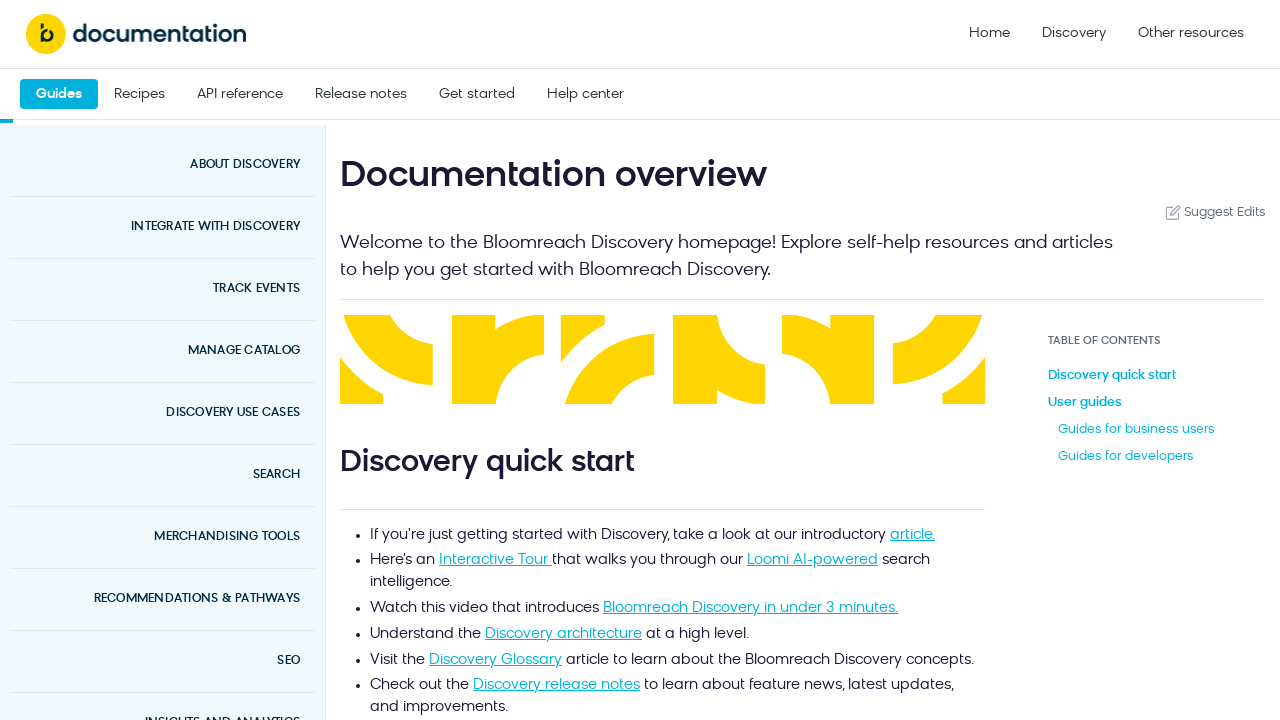

--- FILE ---
content_type: image/svg+xml
request_url: https://files.readme.io/f4b2cc89cc21e968cd336b045e5f5a4de09fc2ace451183cdc73f702637d0341-chevron_down.svg
body_size: -309
content:
<svg width="19" height="11" viewBox="0 0 19 11" fill="none" xmlns="http://www.w3.org/2000/svg"><path d="M1.125 1.125L9.125 9.125L17.125 1.125" stroke="black" stroke-width="2.25" stroke-linecap="round" stroke-linejoin="round"/></svg>